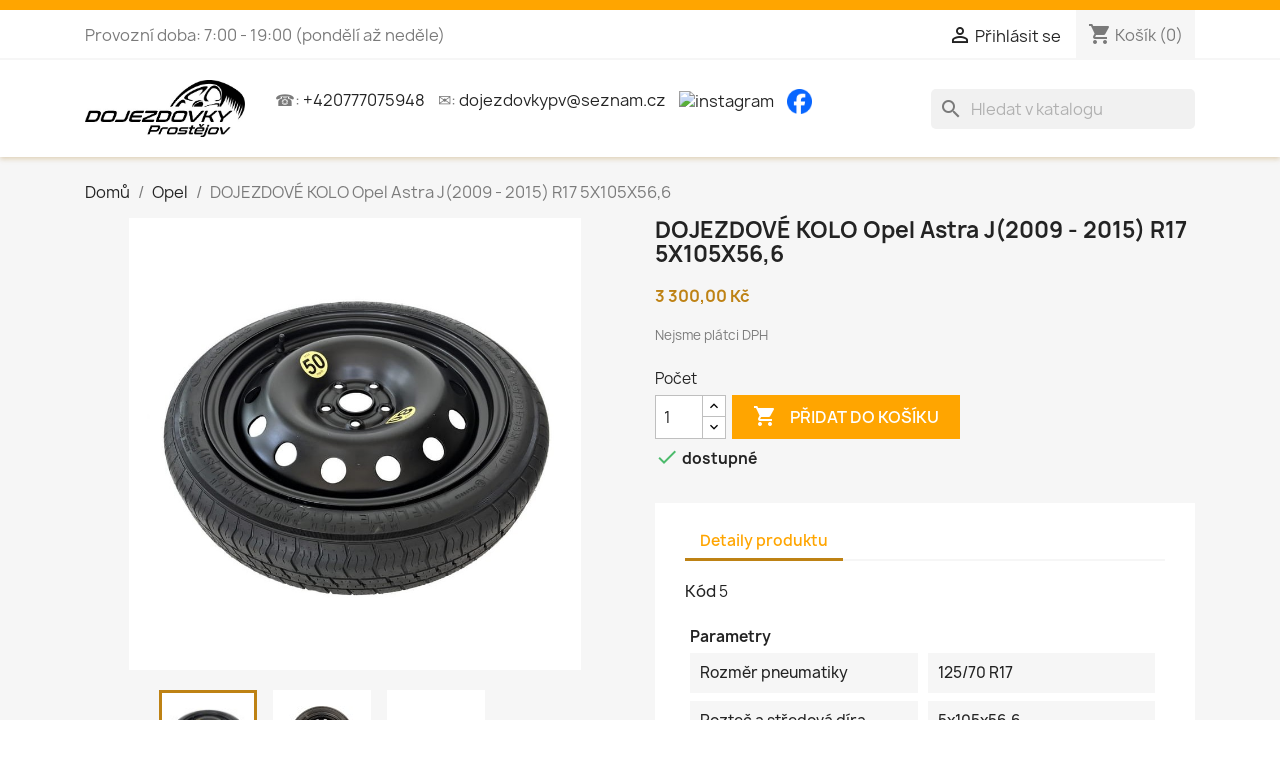

--- FILE ---
content_type: text/html; charset=utf-8
request_url: https://www.dojezdovkyprostejov.cz/opel/115-dojezdove-kolo-opel-astra-j2009-2015-r17-5x105x566.html
body_size: 12856
content:
<!doctype html>
<html lang="cs-CZ">

  <head>
    
      
  <meta charset="utf-8">


  <meta http-equiv="x-ua-compatible" content="ie=edge">



  <title>DOJEZDOVÉ KOLO Opel Astra J(2009 - 2015) R17 5X105X56,6</title>
  
    
  
  <meta name="description" content="">
  <meta name="keywords" content="">
        <link rel="canonical" href="https://www.dojezdovkyprostejov.cz/opel/115-dojezdove-kolo-opel-astra-j2009-2015-r17-5x105x566.html">
    
      

  
    <script type="application/ld+json">
  {
    "@context": "https://schema.org",
    "@type": "Organization",
    "name" : "Dojezdovky Prostějov",
    "url" : "https://www.dojezdovkyprostejov.cz/"
         ,"logo": {
        "@type": "ImageObject",
        "url":"https://www.dojezdovkyprostejov.cz/img/logo-1672245961.jpg"
      }
      }
</script>

<script type="application/ld+json">
  {
    "@context": "https://schema.org",
    "@type": "WebPage",
    "isPartOf": {
      "@type": "WebSite",
      "url":  "https://www.dojezdovkyprostejov.cz/",
      "name": "Dojezdovky Prostějov"
    },
    "name": "DOJEZDOVÉ KOLO Opel Astra J(2009 - 2015) R17 5X105X56,6",
    "url":  "https://www.dojezdovkyprostejov.cz/opel/115-dojezdove-kolo-opel-astra-j2009-2015-r17-5x105x566.html"
  }
</script>


  <script type="application/ld+json">
    {
      "@context": "https://schema.org",
      "@type": "BreadcrumbList",
      "itemListElement": [
                  {
            "@type": "ListItem",
            "position": 1,
            "name": "Domů",
            "item": "https://www.dojezdovkyprostejov.cz/"
          },                  {
            "@type": "ListItem",
            "position": 2,
            "name": "Opel",
            "item": "https://www.dojezdovkyprostejov.cz/40-opel"
          },                  {
            "@type": "ListItem",
            "position": 3,
            "name": "DOJEZDOVÉ KOLO Opel Astra J(2009 - 2015) R17 5X105X56,6",
            "item": "https://www.dojezdovkyprostejov.cz/opel/115-dojezdove-kolo-opel-astra-j2009-2015-r17-5x105x566.html"
          }              ]
    }
  </script>
  

  
      <script type="application/ld+json">
  {
    "@context": "https://schema.org/",
    "@type": "Product",
    "name": "DOJEZDOVÉ KOLO Opel Astra J(2009 - 2015) R17 5X105X56,6",
    "description": "",
    "category": "Opel",
    "image" :"https://www.dojezdovkyprostejov.cz/313-home_default/dojezdove-kolo-opel-astra-j2009-2015-r17-5x105x566.jpg",    "sku": "5",
    "mpn": "5"
        ,
    "brand": {
      "@type": "Brand",
      "name": "Opel"
    }
            ,
    "weight": {
        "@context": "https://schema.org",
        "@type": "QuantitativeValue",
        "value": "15.000000",
        "unitCode": "kg"
    }
        ,
    "offers": {
      "@type": "Offer",
      "priceCurrency": "CZK",
      "name": "DOJEZDOVÉ KOLO Opel Astra J(2009 - 2015) R17 5X105X56,6",
      "price": "3300",
      "url": "https://www.dojezdovkyprostejov.cz/opel/115-dojezdove-kolo-opel-astra-j2009-2015-r17-5x105x566.html",
      "priceValidUntil": "2026-02-05",
              "image": ["https://www.dojezdovkyprostejov.cz/313-large_default/dojezdove-kolo-opel-astra-j2009-2015-r17-5x105x566.jpg","https://www.dojezdovkyprostejov.cz/314-large_default/dojezdove-kolo-opel-astra-j2009-2015-r17-5x105x566.jpg","https://www.dojezdovkyprostejov.cz/315-large_default/dojezdove-kolo-opel-astra-j2009-2015-r17-5x105x566.jpg"],
            "sku": "5",
      "mpn": "5",
                        "availability": "https://schema.org/InStock",
      "seller": {
        "@type": "Organization",
        "name": "Dojezdovky Prostějov"
      }
    }
      }
</script>


  
    
  

  
    <meta property="og:title" content="DOJEZDOVÉ KOLO Opel Astra J(2009 - 2015) R17 5X105X56,6" />
    <meta property="og:description" content="" />
    <meta property="og:url" content="https://www.dojezdovkyprostejov.cz/opel/115-dojezdove-kolo-opel-astra-j2009-2015-r17-5x105x566.html" />
    <meta property="og:site_name" content="Dojezdovky Prostějov" />
      



  <meta name="viewport" content="width=device-width, initial-scale=1">



  <link rel="icon" type="image/vnd.microsoft.icon" href="https://www.dojezdovkyprostejov.cz/img/favicon.ico?1672245961">
  <link rel="shortcut icon" type="image/x-icon" href="https://www.dojezdovkyprostejov.cz/img/favicon.ico?1672245961">



    <link rel="stylesheet" href="https://www.dojezdovkyprostejov.cz/themes/dojezdovkyprostejov/assets/cache/theme-dc158943.css" type="text/css" media="all">




  

  <script type="text/javascript">
        var prestashop = {"cart":{"products":[],"totals":{"total":{"type":"total","label":"Celkem","amount":0,"value":"0,00\u00a0K\u010d"},"total_including_tax":{"type":"total","label":"Celkem (s DPH)","amount":0,"value":"0,00\u00a0K\u010d"},"total_excluding_tax":{"type":"total","label":"Celkem (bez DPH)","amount":0,"value":"0,00\u00a0K\u010d"}},"subtotals":{"products":{"type":"products","label":"Mezisou\u010det","amount":0,"value":"0,00\u00a0K\u010d"},"discounts":null,"shipping":{"type":"shipping","label":"Doru\u010den\u00ed","amount":0,"value":""},"tax":null},"products_count":0,"summary_string":"0 polo\u017eek","vouchers":{"allowed":1,"added":[]},"discounts":[],"minimalPurchase":0,"minimalPurchaseRequired":""},"currency":{"id":1,"name":"\u010cesk\u00e1 koruna","iso_code":"CZK","iso_code_num":"203","sign":"K\u010d"},"customer":{"lastname":null,"firstname":null,"email":null,"birthday":null,"newsletter":null,"newsletter_date_add":null,"optin":null,"website":null,"company":null,"siret":null,"ape":null,"is_logged":false,"gender":{"type":null,"name":null},"addresses":[]},"language":{"name":"\u010ce\u0161tina (Czech)","iso_code":"cs","locale":"cs-CZ","language_code":"cs-CZ","is_rtl":"0","date_format_lite":"d.m.Y","date_format_full":"d.m.Y H:i:s","id":1},"page":{"title":"","canonical":"https:\/\/www.dojezdovkyprostejov.cz\/opel\/115-dojezdove-kolo-opel-astra-j2009-2015-r17-5x105x566.html","meta":{"title":"DOJEZDOV\u00c9 KOLO Opel Astra J(2009 - 2015) R17 5X105X56,6","description":"","keywords":"","robots":"index"},"page_name":"product","body_classes":{"lang-cs":true,"lang-rtl":false,"country-CZ":true,"currency-CZK":true,"layout-full-width":true,"page-product":true,"tax-display-enabled":true,"page-customer-account":false,"product-id-115":true,"product-DOJEZDOV\u00c9 KOLO Opel Astra J(2009 - 2015) R17 5X105X56,6":true,"product-id-category-40":true,"product-id-manufacturer-32":true,"product-id-supplier-0":true,"product-available-for-order":true},"admin_notifications":[],"password-policy":{"feedbacks":{"0":"Velmi slab\u00e9","1":"Slab\u00e9","2":"Pr\u016fm\u011brn\u00fd","3":"Siln\u00e9","4":"Velmi siln\u00e9","Straight rows of keys are easy to guess":"Skupiny stejn\u00fdch znak\u016f je velmi snadn\u00e9 uhodnout","Short keyboard patterns are easy to guess":"Kr\u00e1tk\u00e9 kombinace znak\u016f lze snadno uhodnout","Use a longer keyboard pattern with more turns":"Pou\u017eijte del\u0161\u00ed kombinace znak\u016f z r\u016fzn\u00fdch \u0159ad kl\u00e1vesnice","Repeats like \"aaa\" are easy to guess":"Opakov\u00e1n\u00ed p\u00edsmen jako \u201eaaa\u201c lze snadno uhodnout","Repeats like \"abcabcabc\" are only slightly harder to guess than \"abc\"":"Opakov\u00e1n\u00ed jako \u201eabcabcabc\u201c nen\u00ed o moc t\u011b\u017e\u0161\u00ed uhodnout ne\u017e \u201eabc\u201c","Sequences like abc or 6543 are easy to guess":"Posloupnosti, jako 'abc' nebo '6543', se daj\u00ed lehce uhodnout","Recent years are easy to guess":"P\u0159ede\u0161l\u00e9 roky se daj\u00ed lehce uhodnout","Dates are often easy to guess":"Datumy se daj\u00ed lehce uhodnout","This is a top-10 common password":"Toto je jedno z 10 nejpou\u017e\u00edvan\u011bj\u0161\u00edch hesel","This is a top-100 common password":"Toto je jedno ze 100 nejpou\u017e\u00edvan\u011bj\u0161\u00edch hesel","This is a very common password":"Toto je jedno z nejpou\u017e\u00edvan\u011bj\u0161\u00edch hesel","This is similar to a commonly used password":"Toto heslo je velmi podobn\u00e9 \u010dasto pou\u017e\u00edvan\u00e9mu heslu","A word by itself is easy to guess":"Slovo samo o sob\u011b je snadn\u00e9 uhodnout","Names and surnames by themselves are easy to guess":"Jm\u00e9na a p\u0159\u00edjmen\u00ed jdou snadno uhodnout","Common names and surnames are easy to guess":"B\u011b\u017en\u00e1 jm\u00e9na a p\u0159\u00edjmen\u00ed se daj\u00ed lehce uhodnout","Use a few words, avoid common phrases":"Pou\u017eijte n\u011bkolik slov a vyhn\u011bte se b\u011b\u017en\u00fdm fr\u00e1z\u00edm","No need for symbols, digits, or uppercase letters":"Nen\u00ed t\u0159eba pou\u017e\u00edvat symboly, \u010d\u00edsla nebo velk\u00e1 p\u00edsmena","Avoid repeated words and characters":"Vyhn\u011bte se opakov\u00e1n\u00ed slov a znak\u016f","Avoid sequences":"Vyhn\u011bte se sekvenc\u00edm znak\u016f","Avoid recent years":"Vyhn\u011bte se posledn\u00edm rok\u016fm","Avoid years that are associated with you":"Vyhn\u011bte se rok\u016fm, kter\u00e9 jsou s v\u00e1mi spojen\u00e9","Avoid dates and years that are associated with you":"Vyhn\u011bte se dat\u016fm a rok\u016fm, kter\u00e9 jsou s v\u00e1mi spojen\u00e9","Capitalization doesn't help very much":"Velk\u00e1 p\u00edsmena nemaj\u00ed skoro v\u00fdznam","All-uppercase is almost as easy to guess as all-lowercase":"V\u0161echna velk\u00e1 p\u00edsmena jdou uhodnout stejn\u011b snadno jako v\u0161echna mal\u00e1","Reversed words aren't much harder to guess":"Slova psan\u00e1 pozp\u00e1tku nen\u00ed o moc t\u011b\u017e\u0161\u00ed uhodnout","Predictable substitutions like '@' instead of 'a' don't help very much":"P\u0159edv\u00eddateln\u00e1 nahrazen\u00ed znak\u016f (jako \u201e@\u201c m\u00edsto \u201ea\u201c) nejsou moc u\u017eite\u010dn\u00e1","Add another word or two. Uncommon words are better.":"P\u0159idejte dal\u0161\u00ed slovo nebo dv\u011b. Lep\u0161\u00ed jsou neobvykl\u00e1 slova."}}},"shop":{"name":"Dojezdovky Prost\u011bjov","logo":"https:\/\/www.dojezdovkyprostejov.cz\/img\/logo-1672245961.jpg","stores_icon":"https:\/\/www.dojezdovkyprostejov.cz\/img\/logo_stores.png","favicon":"https:\/\/www.dojezdovkyprostejov.cz\/img\/favicon.ico"},"core_js_public_path":"\/themes\/","urls":{"base_url":"https:\/\/www.dojezdovkyprostejov.cz\/","current_url":"https:\/\/www.dojezdovkyprostejov.cz\/opel\/115-dojezdove-kolo-opel-astra-j2009-2015-r17-5x105x566.html","shop_domain_url":"https:\/\/www.dojezdovkyprostejov.cz","img_ps_url":"https:\/\/www.dojezdovkyprostejov.cz\/img\/","img_cat_url":"https:\/\/www.dojezdovkyprostejov.cz\/img\/c\/","img_lang_url":"https:\/\/www.dojezdovkyprostejov.cz\/img\/l\/","img_prod_url":"https:\/\/www.dojezdovkyprostejov.cz\/img\/p\/","img_manu_url":"https:\/\/www.dojezdovkyprostejov.cz\/img\/m\/","img_sup_url":"https:\/\/www.dojezdovkyprostejov.cz\/img\/su\/","img_ship_url":"https:\/\/www.dojezdovkyprostejov.cz\/img\/s\/","img_store_url":"https:\/\/www.dojezdovkyprostejov.cz\/img\/st\/","img_col_url":"https:\/\/www.dojezdovkyprostejov.cz\/img\/co\/","img_url":"https:\/\/www.dojezdovkyprostejov.cz\/themes\/dojezdovkyprostejov\/assets\/img\/","css_url":"https:\/\/www.dojezdovkyprostejov.cz\/themes\/dojezdovkyprostejov\/assets\/css\/","js_url":"https:\/\/www.dojezdovkyprostejov.cz\/themes\/dojezdovkyprostejov\/assets\/js\/","pic_url":"https:\/\/www.dojezdovkyprostejov.cz\/upload\/","theme_assets":"https:\/\/www.dojezdovkyprostejov.cz\/themes\/dojezdovkyprostejov\/assets\/","pages":{"address":"https:\/\/www.dojezdovkyprostejov.cz\/adresa","addresses":"https:\/\/www.dojezdovkyprostejov.cz\/adresy","authentication":"https:\/\/www.dojezdovkyprostejov.cz\/p\u0159ihl\u00e1sit","manufacturer":"https:\/\/www.dojezdovkyprostejov.cz\/brands","cart":"https:\/\/www.dojezdovkyprostejov.cz\/kosik","category":"https:\/\/www.dojezdovkyprostejov.cz\/index.php?controller=category","cms":"https:\/\/www.dojezdovkyprostejov.cz\/index.php?controller=cms","contact":"https:\/\/www.dojezdovkyprostejov.cz\/napiste-nam","discount":"https:\/\/www.dojezdovkyprostejov.cz\/sleva","guest_tracking":"https:\/\/www.dojezdovkyprostejov.cz\/sledovani-objednavky-navstevnika","history":"https:\/\/www.dojezdovkyprostejov.cz\/historie-objednavek","identity":"https:\/\/www.dojezdovkyprostejov.cz\/osobni-udaje","index":"https:\/\/www.dojezdovkyprostejov.cz\/","my_account":"https:\/\/www.dojezdovkyprostejov.cz\/muj-ucet","order_confirmation":"https:\/\/www.dojezdovkyprostejov.cz\/potvrzeni-objednavky","order_detail":"https:\/\/www.dojezdovkyprostejov.cz\/index.php?controller=order-detail","order_follow":"https:\/\/www.dojezdovkyprostejov.cz\/sledovani-objednavky","order":"https:\/\/www.dojezdovkyprostejov.cz\/objednavka","order_return":"https:\/\/www.dojezdovkyprostejov.cz\/index.php?controller=order-return","order_slip":"https:\/\/www.dojezdovkyprostejov.cz\/dobropis","pagenotfound":"https:\/\/www.dojezdovkyprostejov.cz\/stranka-nenalezena","password":"https:\/\/www.dojezdovkyprostejov.cz\/obnova-hesla","pdf_invoice":"https:\/\/www.dojezdovkyprostejov.cz\/index.php?controller=pdf-invoice","pdf_order_return":"https:\/\/www.dojezdovkyprostejov.cz\/index.php?controller=pdf-order-return","pdf_order_slip":"https:\/\/www.dojezdovkyprostejov.cz\/index.php?controller=pdf-order-slip","prices_drop":"https:\/\/www.dojezdovkyprostejov.cz\/slevy","product":"https:\/\/www.dojezdovkyprostejov.cz\/index.php?controller=product","registration":"https:\/\/www.dojezdovkyprostejov.cz\/index.php?controller=registration","search":"https:\/\/www.dojezdovkyprostejov.cz\/vyhledavani","sitemap":"https:\/\/www.dojezdovkyprostejov.cz\/mapa str\u00e1nek","stores":"https:\/\/www.dojezdovkyprostejov.cz\/prodejny","supplier":"https:\/\/www.dojezdovkyprostejov.cz\/dodavatele","brands":"https:\/\/www.dojezdovkyprostejov.cz\/brands","register":"https:\/\/www.dojezdovkyprostejov.cz\/index.php?controller=registration","order_login":"https:\/\/www.dojezdovkyprostejov.cz\/objednavka?login=1"},"alternative_langs":[],"actions":{"logout":"https:\/\/www.dojezdovkyprostejov.cz\/?mylogout="},"no_picture_image":{"bySize":{"small_default":{"url":"https:\/\/www.dojezdovkyprostejov.cz\/img\/p\/cs-default-small_default.jpg","width":98,"height":98},"cart_default":{"url":"https:\/\/www.dojezdovkyprostejov.cz\/img\/p\/cs-default-cart_default.jpg","width":125,"height":125},"home_default":{"url":"https:\/\/www.dojezdovkyprostejov.cz\/img\/p\/cs-default-home_default.jpg","width":250,"height":250},"medium_default":{"url":"https:\/\/www.dojezdovkyprostejov.cz\/img\/p\/cs-default-medium_default.jpg","width":452,"height":452},"large_default":{"url":"https:\/\/www.dojezdovkyprostejov.cz\/img\/p\/cs-default-large_default.jpg","width":800,"height":800}},"small":{"url":"https:\/\/www.dojezdovkyprostejov.cz\/img\/p\/cs-default-small_default.jpg","width":98,"height":98},"medium":{"url":"https:\/\/www.dojezdovkyprostejov.cz\/img\/p\/cs-default-home_default.jpg","width":250,"height":250},"large":{"url":"https:\/\/www.dojezdovkyprostejov.cz\/img\/p\/cs-default-large_default.jpg","width":800,"height":800},"legend":""}},"configuration":{"display_taxes_label":true,"display_prices_tax_incl":false,"is_catalog":false,"show_prices":true,"opt_in":{"partner":false},"quantity_discount":{"type":"discount","label":"Jednotkov\u00e1 sleva"},"voucher_enabled":1,"return_enabled":0},"field_required":[],"breadcrumb":{"links":[{"title":"Dom\u016f","url":"https:\/\/www.dojezdovkyprostejov.cz\/"},{"title":"Opel","url":"https:\/\/www.dojezdovkyprostejov.cz\/40-opel"},{"title":"DOJEZDOV\u00c9 KOLO Opel Astra J(2009 - 2015) R17 5X105X56,6","url":"https:\/\/www.dojezdovkyprostejov.cz\/opel\/115-dojezdove-kolo-opel-astra-j2009-2015-r17-5x105x566.html"}],"count":3},"link":{"protocol_link":"https:\/\/","protocol_content":"https:\/\/"},"time":1769035487,"static_token":"6101578c74d2f6272828c6b2172308e6","token":"73fd7879e35734d67ed9f59d962c72ad","debug":false};
      </script>



  



<script async src="https://www.googletagmanager.com/gtag/js?id=G-SLYBYR64MS"></script>

<script>
  window.dataLayer = window.dataLayer || [];
  function gtag(){ dataLayer.push(arguments); }
  gtag('js', new Date());

  gtag('config', 'G-SLYBYR64MS');
</script>
    
  <meta property="og:type" content="product">
      <meta property="og:image" content="https://www.dojezdovkyprostejov.cz/313-large_default/dojezdove-kolo-opel-astra-j2009-2015-r17-5x105x566.jpg">
  
      <meta property="product:pretax_price:amount" content="3300">
    <meta property="product:pretax_price:currency" content="CZK">
    <meta property="product:price:amount" content="3300">
    <meta property="product:price:currency" content="CZK">
      <meta property="product:weight:value" content="15.000000">
  <meta property="product:weight:units" content="kg">
  
  </head>

  <body id="product" class="lang-cs country-cz currency-czk layout-full-width page-product tax-display-enabled product-id-115 product-dojezdovE-kolo-opel-astra-j-2009-2015--r17-5x105x56-6 product-id-category-40 product-id-manufacturer-32 product-id-supplier-0 product-available-for-order">

    
      
    

    <main>
      
              

      <header id="header">
        
          
  <div class="header-banner">
    
  </div>



  <nav class="header-nav">
    <div class="container">
      <div class="row">
        <div class="hidden-sm-down">
          <div class="col-md-5 col-xs-12">
            <div id="_desktop_contact_link">
    <div id="contact-link">
                                    Provozní doba: 7:00 - 19:00 (pondělí až neděle)
    </div>
</div>

          </div>
          <div class="col-md-7 right-nav">
              <div id="_desktop_user_info">
  <div class="user-info">
          <a
        href="https://www.dojezdovkyprostejov.cz/přihlásit?back=https%3A%2F%2Fwww.dojezdovkyprostejov.cz%2Fopel%2F115-dojezdove-kolo-opel-astra-j2009-2015-r17-5x105x566.html"
        title="Přihlášení k vašemu zákaznickému účtu"
        rel="nofollow"
      >
        <i class="material-icons">&#xE7FF;</i>
        <span class="hidden-sm-down">Přihlásit se</span>
      </a>
      </div>
</div>
<div id="_desktop_cart">
  <div class="blockcart cart-preview inactive" data-refresh-url="//www.dojezdovkyprostejov.cz/module/ps_shoppingcart/ajax">
    <div class="header">
              <i class="material-icons shopping-cart" aria-hidden="true">shopping_cart</i>
        <span class="hidden-sm-down">Košík</span>
        <span class="cart-products-count">(0)</span>
          </div>
  </div>
</div>

          </div>
        </div>
        <div class="hidden-md-up text-sm-center mobile">
          <div class="float-xs-left" id="menu-icon">
            <i class="material-icons d-inline">&#xE5D2;</i>
          </div>
          <div class="float-xs-right" id="_mobile_cart"></div>
          <div class="float-xs-right" id="_mobile_user_info"></div>
          <div class="top-logo" id="_mobile_logo"></div>
          <div class="clearfix"></div>
        </div>
      </div>
    </div>
  </nav>



  <div class="header-top">
    <div class="container">
       <div class="row">
        <div class="col-md-2 hidden-sm-down" id="_desktop_logo">
                                    
  <a href="https://www.dojezdovkyprostejov.cz/">
    <img
      class="logo img-fluid"
      src="https://www.dojezdovkyprostejov.cz/img/logo-1672245961.jpg"
      alt="Dojezdovky Prostějov"
      width="487"
      height="175">
  </a>

                              </div>
        <div class="header-top-right col-md-10 col-sm-12 position-static">

          ☎: <a href="tel:+420777075948" style="margin-right: 10px">+420777075948</a>
          ✉: <a href="mailto:dojezdovkypv@seznam.cz" style="margin-right:10px;">dojezdovkypv@seznam.cz</a>
          <a class="instagram" target="_blank" href="https://www.instagram.com/dojezdovkyprostejov/" style="margin-right:10px;">
            <img src="https://static.cdninstagram.com/rsrc.php/v3/yt/r/30PrGfR3xhB.png" alt="instagram">
          </a>
          <a class="fb" target="_blank" href="https://www.facebook.com/dojezdovkyprostejov/" style="margin-right:10px;">
            <img src="https://www.dojezdovkyprostejov.cz/img/fbIcon.ico" alt="facebook">
          </a>
          

<div class="menu js-top-menu position-static hidden-sm-down" id="_desktop_top_menu">
    
    
    <div class="clearfix"></div>
</div>
<div id="search_widget" class="search-widgets" data-search-controller-url="//www.dojezdovkyprostejov.cz/vyhledavani">
  <form method="get" action="//www.dojezdovkyprostejov.cz/vyhledavani">
    <input type="hidden" name="controller" value="search">
    <i class="material-icons search" aria-hidden="true">search</i>
    <input type="text" name="s" value="" placeholder="Hledat v katalogu" aria-label="Vyhledávání">
    <i class="material-icons clear" aria-hidden="true">clear</i>
  </form>
</div>

        </div>
      </div>
      <div class="row hidden-md-up">
          <style>
    #infoboxHomepageMobile{
        border: 1px solid gray;
        padding: 10px;
        background: white;
        display: none;
    }
    #index #infoboxHomepageMobile{
        display: block;
    }
</style>
<div id="infoboxHomepageMobile">
                        <div>
                <h1 style="text-align: center;"><span style="text-decoration: underline; font-size: 14pt;"><strong><span style="color: #000000; text-decoration: underline;"><span style="color: #e03e2d; font-size: 14pt;">Pokud jste pl&aacute;tci DPH před objedn&aacute;vkou n&aacute;s kontaktujte na č&iacute;sle +420 777 075 948 uprav&iacute;me V&aacute;m cenu!!!!</span></span></strong></span></h1>
<h1>&nbsp;</h1>
<h1 style="text-align: center;"><span style="text-decoration: underline; font-size: 14pt;"><strong><span style="color: #000000; text-decoration: underline;">AKCE!!! - sleva 10% na dojezdov&aacute; kola:&nbsp; &nbsp;</span></strong></span><span style="font-size: 14pt;"><strong><span style="color: #000000;"> V&Yacute;PRODEJ SKLADOV&Yacute;CH Z&Aacute;SOB</span></strong></span></h1>
<p style="text-align: center;"><strong><span style="color: #000000;">k&oacute;d 3 - 5x112x57,1 pneu 145/85 R18 (Tiguan II, Audi Q3 II, &Scaron;doda Kodiaq) DOT 22</span></strong></p>
<p style="text-align: center;"><strong><span style="color: #000000;">k&oacute;d 54 - 5x100x57,1 pneu 125/70 R18 (VW, &Scaron;koda, Audi, Seat) DOT 22</span></strong></p>
<p style="text-align: center;"><strong><span style="color: #000000;">k&oacute;d 155 - 5x114,3x60,1 pneu 165/80 R17 (Toyota RAV4) DOT 20,21</span></strong></p>
<p style="text-align: center;">&nbsp;</p>
<h1 style="text-align: center;"><span style="text-decoration: underline; font-size: 14pt;"><strong><span style="color: #000000; text-decoration: underline;">AKCE!!! - sleva 5% na dojezdov&aacute; kola:&nbsp; &nbsp;</span></strong></span><span style="font-size: 14pt;"><strong><span style="color: #000000;"> V&Yacute;PRODEJ SKLADOV&Yacute;CH Z&Aacute;SOB</span></strong></span></h1>
<p style="text-align: center;"><span style="font-size: 12pt;"><strong><span style="color: #000000;">k&oacute;d 1 - 5x112x57,1 pneu 125/70 R18 (VW, &Scaron;koda, Audi, Seat) DOT 23</span></strong></span></p>
<p style="text-align: center;">&nbsp;</p>
<p style="text-align: center;"><span style="color: #e03e2d;">Potřebujete poradit s objedn&aacute;vkou?<strong> INFO LINKA:</strong> +420 777 075 948</span></p>
<p style="text-align: center;"><span style="color: #000000;"><strong>BAL&Iacute;KOVNA</strong> kola do 15 kg <strong>po&scaron;tovn&eacute; za 100,-Kč.</strong></span></p>
<p style="text-align: center;">&nbsp;</p>
            </div>
                <div style="padding-bottom: 20px"></div>
    </div>
      </div>
      <div id="mobile_top_menu_wrapper" class="row hidden-md-up" style="display:none;">
        <div class="js-top-menu mobile" id="_mobile_top_menu"></div>
        <div class="js-top-menu-bottom">
          <div id="_mobile_currency_selector"></div>
          <div id="_mobile_language_selector"></div>
          <div id="_mobile_contact_link"></div>
        </div>
      </div>
    </div>
  </div>
    

        
      </header>

      <section id="wrapper">
        
          
<aside id="notifications">
  <div class="notifications-container container">
    
    
    
      </div>
</aside>
        

        
        <div class="container">
          
            <nav data-depth="3" class="breadcrumb">
  <ol>
    
              
          <li>
                          <a href="https://www.dojezdovkyprostejov.cz/"><span>Domů</span></a>
                      </li>
        
              
          <li>
                          <a href="https://www.dojezdovkyprostejov.cz/40-opel"><span>Opel</span></a>
                      </li>
        
              
          <li>
                          <span>DOJEZDOVÉ KOLO Opel Astra J(2009 - 2015) R17 5X105X56,6</span>
                      </li>
        
          
  </ol>
</nav>
          

          <div class="row">
            

            
  <div id="content-wrapper" class="js-content-wrapper col-xs-12">
    
    

  <section id="main">
    <meta content="https://www.dojezdovkyprostejov.cz/opel/115-dojezdove-kolo-opel-astra-j2009-2015-r17-5x105x566.html">

    <div class="row product-container js-product-container">
      <div class="col-md-6">
        
          <section class="page-content" id="content">
            
              
    <ul class="product-flags js-product-flags">
            </ul>


              
                <div class="images-container js-images-container">
  
    <div class="product-cover">
              <img
          class="js-qv-product-cover img-fluid"
          src="https://www.dojezdovkyprostejov.cz/313-large_default/dojezdove-kolo-opel-astra-j2009-2015-r17-5x105x566.jpg"
                      alt="DOJEZDOVÉ KOLO Opel Astra J(2009 - 2015) R17 5X105X56,6"
                    loading="lazy"
          width="800"
          height="800"
        >
        <div class="layer hidden-sm-down" data-toggle="modal" data-target="#product-modal">
          <i class="material-icons zoom-in">search</i>
        </div>
          </div>
  

  
    <div class="js-qv-mask mask">
      <ul class="product-images js-qv-product-images">
                  <li class="thumb-container js-thumb-container">
            <img
              class="thumb js-thumb  selected js-thumb-selected "
              data-image-medium-src="https://www.dojezdovkyprostejov.cz/313-medium_default/dojezdove-kolo-opel-astra-j2009-2015-r17-5x105x566.jpg"
              data-image-large-src="https://www.dojezdovkyprostejov.cz/313-large_default/dojezdove-kolo-opel-astra-j2009-2015-r17-5x105x566.jpg"
              src="https://www.dojezdovkyprostejov.cz/313-small_default/dojezdove-kolo-opel-astra-j2009-2015-r17-5x105x566.jpg"
                              alt="DOJEZDOVÉ KOLO Opel Astra J(2009 - 2015) R17 5X105X56,6"
                            loading="lazy"
              width="98"
              height="98"
            >
          </li>
                  <li class="thumb-container js-thumb-container">
            <img
              class="thumb js-thumb "
              data-image-medium-src="https://www.dojezdovkyprostejov.cz/314-medium_default/dojezdove-kolo-opel-astra-j2009-2015-r17-5x105x566.jpg"
              data-image-large-src="https://www.dojezdovkyprostejov.cz/314-large_default/dojezdove-kolo-opel-astra-j2009-2015-r17-5x105x566.jpg"
              src="https://www.dojezdovkyprostejov.cz/314-small_default/dojezdove-kolo-opel-astra-j2009-2015-r17-5x105x566.jpg"
                              alt="DOJEZDOVÉ KOLO Opel Astra J(2009 - 2015) R17 5X105X56,6"
                            loading="lazy"
              width="98"
              height="98"
            >
          </li>
                  <li class="thumb-container js-thumb-container">
            <img
              class="thumb js-thumb "
              data-image-medium-src="https://www.dojezdovkyprostejov.cz/315-medium_default/dojezdove-kolo-opel-astra-j2009-2015-r17-5x105x566.jpg"
              data-image-large-src="https://www.dojezdovkyprostejov.cz/315-large_default/dojezdove-kolo-opel-astra-j2009-2015-r17-5x105x566.jpg"
              src="https://www.dojezdovkyprostejov.cz/315-small_default/dojezdove-kolo-opel-astra-j2009-2015-r17-5x105x566.jpg"
                              alt="DOJEZDOVÉ KOLO Opel Astra J(2009 - 2015) R17 5X105X56,6"
                            loading="lazy"
              width="98"
              height="98"
            >
          </li>
              </ul>
    </div>
  

</div>
              
              <div class="scroll-box-arrows">
                <i class="material-icons left">&#xE314;</i>
                <i class="material-icons right">&#xE315;</i>
              </div>
               <div style="">
                                                                                                                                                                                                    <div style="max-width:100%; position: relative;">
            <div class="kolo-sirka" style="
">12,5 cm</div>
            <div class="kolo-vyska" style="

">60,7 cm</div>
            <img src="/themes/dojezdovkyprostejov/assets/img/kola_1.jpg" style="width:100%">
        </div>
    </div>            
          </section>
        
        </div>
        <div class="col-md-6">
          
            
              <h1 class="h1">DOJEZDOVÉ KOLO Opel Astra J(2009 - 2015) R17 5X105X56,6</h1>
            
          
          
              <div class="product-prices js-product-prices">
    
          

    
      <div
        class="product-price h5 ">

        <div class="current-price">
          <span class='current-price-value' content="3300">
                                      3 300,00 Kč
                      </span>

                  </div>

        
                  
      </div>
    

    
          

    
          

    
            

    

    <div class="tax-shipping-delivery-label">
                Nejsme plátci DPH
            
      
                                          </div>
  </div>
          

          <div class="product-information">
            
              <div id="product-description-short-115" class="product-description"></div>
            

            
            <div class="product-actions js-product-actions">
              
                <form action="https://www.dojezdovkyprostejov.cz/kosik" method="post" id="add-to-cart-or-refresh">
                  <input type="hidden" name="token" value="6101578c74d2f6272828c6b2172308e6">
                  <input type="hidden" name="id_product" value="115" id="product_page_product_id">
                  <input type="hidden" name="id_customization" value="0" id="product_customization_id" class="js-product-customization-id">

                  
                    <div class="product-variants js-product-variants">
  </div>
                  

                  
                                      

                  
                    <section class="product-discounts js-product-discounts">
  </section>
                  

                  
                    <div class="product-add-to-cart js-product-add-to-cart">
      <span class="control-label">Počet</span>

    
      <div class="product-quantity clearfix">
        <div class="qty">
          <input
            type="number"
            name="qty"
            id="quantity_wanted"
            inputmode="numeric"
            pattern="[0-9]*"
                          value="1"
              min="1"
                        class="input-group"
            aria-label="Počet"
          >
        </div>

        <div class="add">
          <button
            class="btn btn-primary add-to-cart"
            data-button-action="add-to-cart"
            type="submit"
                      >
            <i class="material-icons shopping-cart">&#xE547;</i>
            Přidat do košíku
          </button>
        </div>

        
      </div>
    

    
      <span id="product-availability" class="js-product-availability">
                              <i class="material-icons rtl-no-flip product-available">&#xE5CA;</i>
                    dostupné
              </span>
    

    
      <p class="product-minimal-quantity js-product-minimal-quantity">
              </p>
    
  </div>
                  

                  
                    <div class="product-additional-info js-product-additional-info">
  



</div>
                  

                                    
                </form>
              

            </div>

            
              
            

            
              <div class="tabs">
                <ul class="nav nav-tabs" role="tablist">
                  <li class="nav-item">
                    <a
                      class="nav-link active js-product-nav-active"
                      data-toggle="tab"
                      href="#product-details"
                      role="tab"
                      aria-controls="product-details"
                      aria-selected="true">Detaily produktu</a>
                  </li>
                                                                      </ul>

                <div class="tab-content" id="tab-content">
                 
                   <div class="js-product-details tab-pane fade in active"
     id="product-details"
     data-product="{&quot;id_shop_default&quot;:&quot;1&quot;,&quot;id_manufacturer&quot;:&quot;32&quot;,&quot;id_supplier&quot;:&quot;0&quot;,&quot;reference&quot;:&quot;5&quot;,&quot;is_virtual&quot;:&quot;0&quot;,&quot;delivery_in_stock&quot;:&quot;&quot;,&quot;delivery_out_stock&quot;:&quot;&quot;,&quot;id_category_default&quot;:&quot;40&quot;,&quot;on_sale&quot;:&quot;0&quot;,&quot;online_only&quot;:&quot;0&quot;,&quot;ecotax&quot;:0,&quot;minimal_quantity&quot;:&quot;1&quot;,&quot;low_stock_threshold&quot;:null,&quot;low_stock_alert&quot;:&quot;0&quot;,&quot;price&quot;:&quot;3\u00a0300,00\u00a0K\u010d&quot;,&quot;unity&quot;:&quot;&quot;,&quot;unit_price&quot;:&quot;&quot;,&quot;unit_price_ratio&quot;:0,&quot;additional_shipping_cost&quot;:&quot;0.000000&quot;,&quot;customizable&quot;:&quot;0&quot;,&quot;text_fields&quot;:&quot;0&quot;,&quot;uploadable_files&quot;:&quot;0&quot;,&quot;redirect_type&quot;:&quot;404&quot;,&quot;id_type_redirected&quot;:&quot;0&quot;,&quot;available_for_order&quot;:&quot;1&quot;,&quot;available_date&quot;:&quot;0000-00-00&quot;,&quot;show_condition&quot;:&quot;0&quot;,&quot;condition&quot;:&quot;new&quot;,&quot;show_price&quot;:&quot;1&quot;,&quot;indexed&quot;:&quot;1&quot;,&quot;visibility&quot;:&quot;both&quot;,&quot;cache_default_attribute&quot;:&quot;0&quot;,&quot;advanced_stock_management&quot;:&quot;0&quot;,&quot;date_add&quot;:&quot;2022-12-21 16:31:57&quot;,&quot;date_upd&quot;:&quot;2022-12-29 10:27:06&quot;,&quot;pack_stock_type&quot;:&quot;3&quot;,&quot;meta_description&quot;:&quot;&quot;,&quot;meta_keywords&quot;:&quot;&quot;,&quot;meta_title&quot;:&quot;&quot;,&quot;link_rewrite&quot;:&quot;dojezdove-kolo-opel-astra-j2009-2015-r17-5x105x566&quot;,&quot;name&quot;:&quot;DOJEZDOV\u00c9 KOLO Opel Astra J(2009 - 2015) R17 5X105X56,6&quot;,&quot;description&quot;:&quot;&quot;,&quot;description_short&quot;:&quot;&quot;,&quot;available_now&quot;:&quot;dostupn\u00e9&quot;,&quot;available_later&quot;:&quot;&quot;,&quot;id&quot;:115,&quot;id_product&quot;:115,&quot;out_of_stock&quot;:2,&quot;new&quot;:0,&quot;id_product_attribute&quot;:&quot;0&quot;,&quot;quantity_wanted&quot;:1,&quot;extraContent&quot;:[],&quot;allow_oosp&quot;:1,&quot;category&quot;:&quot;opel&quot;,&quot;category_name&quot;:&quot;Opel&quot;,&quot;link&quot;:&quot;https:\/\/www.dojezdovkyprostejov.cz\/opel\/115-dojezdove-kolo-opel-astra-j2009-2015-r17-5x105x566.html&quot;,&quot;manufacturer_name&quot;:&quot;Opel&quot;,&quot;attribute_price&quot;:0,&quot;price_tax_exc&quot;:3300,&quot;price_without_reduction&quot;:3300,&quot;reduction&quot;:0,&quot;specific_prices&quot;:[],&quot;quantity&quot;:6,&quot;quantity_all_versions&quot;:6,&quot;id_image&quot;:&quot;cs-default&quot;,&quot;features&quot;:[{&quot;name&quot;:&quot;Rozm\u011br pneumatiky&quot;,&quot;value&quot;:&quot;125\/70 R17&quot;,&quot;id_feature&quot;:&quot;3&quot;,&quot;position&quot;:&quot;2&quot;},{&quot;name&quot;:&quot;Rozte\u010d a st\u0159edov\u00e1 d\u00edra&quot;,&quot;value&quot;:&quot;5x105x56,6&quot;,&quot;id_feature&quot;:&quot;4&quot;,&quot;position&quot;:&quot;3&quot;},{&quot;name&quot;:&quot;Maxim\u00e1ln\u00ed rychlost&quot;,&quot;value&quot;:&quot;80 km\/h&quot;,&quot;id_feature&quot;:&quot;5&quot;,&quot;position&quot;:&quot;4&quot;},{&quot;name&quot;:&quot;Maxim\u00e1ln\u00ed tlak&quot;,&quot;value&quot;:&quot;4,2 Bar&quot;,&quot;id_feature&quot;:&quot;6&quot;,&quot;position&quot;:&quot;5&quot;},{&quot;name&quot;:&quot;Stav&quot;,&quot;value&quot;:&quot;nov\u00e1&quot;,&quot;id_feature&quot;:&quot;7&quot;,&quot;position&quot;:&quot;6&quot;},{&quot;name&quot;:&quot;Rozm\u011br kola obr\u00e1zek - \u0161\u00ed\u0159ka&quot;,&quot;value&quot;:&quot;12,5 cm&quot;,&quot;id_feature&quot;:&quot;8&quot;,&quot;position&quot;:&quot;7&quot;},{&quot;name&quot;:&quot;Rozm\u011br kola obr\u00e1zek - v\u00fd\u0161ka&quot;,&quot;value&quot;:&quot;60,7 cm&quot;,&quot;id_feature&quot;:&quot;9&quot;,&quot;position&quot;:&quot;8&quot;}],&quot;attachments&quot;:[],&quot;virtual&quot;:0,&quot;pack&quot;:0,&quot;packItems&quot;:[],&quot;nopackprice&quot;:0,&quot;customization_required&quot;:false,&quot;rate&quot;:0,&quot;tax_name&quot;:&quot;&quot;,&quot;ecotax_rate&quot;:0,&quot;customizations&quot;:{&quot;fields&quot;:[]},&quot;id_customization&quot;:0,&quot;is_customizable&quot;:false,&quot;show_quantities&quot;:false,&quot;quantity_label&quot;:&quot;ks&quot;,&quot;quantity_discounts&quot;:[],&quot;customer_group_discount&quot;:0,&quot;images&quot;:[{&quot;bySize&quot;:{&quot;small_default&quot;:{&quot;url&quot;:&quot;https:\/\/www.dojezdovkyprostejov.cz\/313-small_default\/dojezdove-kolo-opel-astra-j2009-2015-r17-5x105x566.jpg&quot;,&quot;width&quot;:98,&quot;height&quot;:98},&quot;cart_default&quot;:{&quot;url&quot;:&quot;https:\/\/www.dojezdovkyprostejov.cz\/313-cart_default\/dojezdove-kolo-opel-astra-j2009-2015-r17-5x105x566.jpg&quot;,&quot;width&quot;:125,&quot;height&quot;:125},&quot;home_default&quot;:{&quot;url&quot;:&quot;https:\/\/www.dojezdovkyprostejov.cz\/313-home_default\/dojezdove-kolo-opel-astra-j2009-2015-r17-5x105x566.jpg&quot;,&quot;width&quot;:250,&quot;height&quot;:250},&quot;medium_default&quot;:{&quot;url&quot;:&quot;https:\/\/www.dojezdovkyprostejov.cz\/313-medium_default\/dojezdove-kolo-opel-astra-j2009-2015-r17-5x105x566.jpg&quot;,&quot;width&quot;:452,&quot;height&quot;:452},&quot;large_default&quot;:{&quot;url&quot;:&quot;https:\/\/www.dojezdovkyprostejov.cz\/313-large_default\/dojezdove-kolo-opel-astra-j2009-2015-r17-5x105x566.jpg&quot;,&quot;width&quot;:800,&quot;height&quot;:800}},&quot;small&quot;:{&quot;url&quot;:&quot;https:\/\/www.dojezdovkyprostejov.cz\/313-small_default\/dojezdove-kolo-opel-astra-j2009-2015-r17-5x105x566.jpg&quot;,&quot;width&quot;:98,&quot;height&quot;:98},&quot;medium&quot;:{&quot;url&quot;:&quot;https:\/\/www.dojezdovkyprostejov.cz\/313-home_default\/dojezdove-kolo-opel-astra-j2009-2015-r17-5x105x566.jpg&quot;,&quot;width&quot;:250,&quot;height&quot;:250},&quot;large&quot;:{&quot;url&quot;:&quot;https:\/\/www.dojezdovkyprostejov.cz\/313-large_default\/dojezdove-kolo-opel-astra-j2009-2015-r17-5x105x566.jpg&quot;,&quot;width&quot;:800,&quot;height&quot;:800},&quot;legend&quot;:&quot;&quot;,&quot;id_image&quot;:&quot;313&quot;,&quot;cover&quot;:&quot;1&quot;,&quot;position&quot;:&quot;1&quot;,&quot;associatedVariants&quot;:[]},{&quot;bySize&quot;:{&quot;small_default&quot;:{&quot;url&quot;:&quot;https:\/\/www.dojezdovkyprostejov.cz\/314-small_default\/dojezdove-kolo-opel-astra-j2009-2015-r17-5x105x566.jpg&quot;,&quot;width&quot;:98,&quot;height&quot;:98},&quot;cart_default&quot;:{&quot;url&quot;:&quot;https:\/\/www.dojezdovkyprostejov.cz\/314-cart_default\/dojezdove-kolo-opel-astra-j2009-2015-r17-5x105x566.jpg&quot;,&quot;width&quot;:125,&quot;height&quot;:125},&quot;home_default&quot;:{&quot;url&quot;:&quot;https:\/\/www.dojezdovkyprostejov.cz\/314-home_default\/dojezdove-kolo-opel-astra-j2009-2015-r17-5x105x566.jpg&quot;,&quot;width&quot;:250,&quot;height&quot;:250},&quot;medium_default&quot;:{&quot;url&quot;:&quot;https:\/\/www.dojezdovkyprostejov.cz\/314-medium_default\/dojezdove-kolo-opel-astra-j2009-2015-r17-5x105x566.jpg&quot;,&quot;width&quot;:452,&quot;height&quot;:452},&quot;large_default&quot;:{&quot;url&quot;:&quot;https:\/\/www.dojezdovkyprostejov.cz\/314-large_default\/dojezdove-kolo-opel-astra-j2009-2015-r17-5x105x566.jpg&quot;,&quot;width&quot;:800,&quot;height&quot;:800}},&quot;small&quot;:{&quot;url&quot;:&quot;https:\/\/www.dojezdovkyprostejov.cz\/314-small_default\/dojezdove-kolo-opel-astra-j2009-2015-r17-5x105x566.jpg&quot;,&quot;width&quot;:98,&quot;height&quot;:98},&quot;medium&quot;:{&quot;url&quot;:&quot;https:\/\/www.dojezdovkyprostejov.cz\/314-home_default\/dojezdove-kolo-opel-astra-j2009-2015-r17-5x105x566.jpg&quot;,&quot;width&quot;:250,&quot;height&quot;:250},&quot;large&quot;:{&quot;url&quot;:&quot;https:\/\/www.dojezdovkyprostejov.cz\/314-large_default\/dojezdove-kolo-opel-astra-j2009-2015-r17-5x105x566.jpg&quot;,&quot;width&quot;:800,&quot;height&quot;:800},&quot;legend&quot;:&quot;&quot;,&quot;id_image&quot;:&quot;314&quot;,&quot;cover&quot;:null,&quot;position&quot;:&quot;2&quot;,&quot;associatedVariants&quot;:[]},{&quot;bySize&quot;:{&quot;small_default&quot;:{&quot;url&quot;:&quot;https:\/\/www.dojezdovkyprostejov.cz\/315-small_default\/dojezdove-kolo-opel-astra-j2009-2015-r17-5x105x566.jpg&quot;,&quot;width&quot;:98,&quot;height&quot;:98},&quot;cart_default&quot;:{&quot;url&quot;:&quot;https:\/\/www.dojezdovkyprostejov.cz\/315-cart_default\/dojezdove-kolo-opel-astra-j2009-2015-r17-5x105x566.jpg&quot;,&quot;width&quot;:125,&quot;height&quot;:125},&quot;home_default&quot;:{&quot;url&quot;:&quot;https:\/\/www.dojezdovkyprostejov.cz\/315-home_default\/dojezdove-kolo-opel-astra-j2009-2015-r17-5x105x566.jpg&quot;,&quot;width&quot;:250,&quot;height&quot;:250},&quot;medium_default&quot;:{&quot;url&quot;:&quot;https:\/\/www.dojezdovkyprostejov.cz\/315-medium_default\/dojezdove-kolo-opel-astra-j2009-2015-r17-5x105x566.jpg&quot;,&quot;width&quot;:452,&quot;height&quot;:452},&quot;large_default&quot;:{&quot;url&quot;:&quot;https:\/\/www.dojezdovkyprostejov.cz\/315-large_default\/dojezdove-kolo-opel-astra-j2009-2015-r17-5x105x566.jpg&quot;,&quot;width&quot;:800,&quot;height&quot;:800}},&quot;small&quot;:{&quot;url&quot;:&quot;https:\/\/www.dojezdovkyprostejov.cz\/315-small_default\/dojezdove-kolo-opel-astra-j2009-2015-r17-5x105x566.jpg&quot;,&quot;width&quot;:98,&quot;height&quot;:98},&quot;medium&quot;:{&quot;url&quot;:&quot;https:\/\/www.dojezdovkyprostejov.cz\/315-home_default\/dojezdove-kolo-opel-astra-j2009-2015-r17-5x105x566.jpg&quot;,&quot;width&quot;:250,&quot;height&quot;:250},&quot;large&quot;:{&quot;url&quot;:&quot;https:\/\/www.dojezdovkyprostejov.cz\/315-large_default\/dojezdove-kolo-opel-astra-j2009-2015-r17-5x105x566.jpg&quot;,&quot;width&quot;:800,&quot;height&quot;:800},&quot;legend&quot;:&quot;&quot;,&quot;id_image&quot;:&quot;315&quot;,&quot;cover&quot;:null,&quot;position&quot;:&quot;3&quot;,&quot;associatedVariants&quot;:[]}],&quot;cover&quot;:{&quot;bySize&quot;:{&quot;small_default&quot;:{&quot;url&quot;:&quot;https:\/\/www.dojezdovkyprostejov.cz\/313-small_default\/dojezdove-kolo-opel-astra-j2009-2015-r17-5x105x566.jpg&quot;,&quot;width&quot;:98,&quot;height&quot;:98},&quot;cart_default&quot;:{&quot;url&quot;:&quot;https:\/\/www.dojezdovkyprostejov.cz\/313-cart_default\/dojezdove-kolo-opel-astra-j2009-2015-r17-5x105x566.jpg&quot;,&quot;width&quot;:125,&quot;height&quot;:125},&quot;home_default&quot;:{&quot;url&quot;:&quot;https:\/\/www.dojezdovkyprostejov.cz\/313-home_default\/dojezdove-kolo-opel-astra-j2009-2015-r17-5x105x566.jpg&quot;,&quot;width&quot;:250,&quot;height&quot;:250},&quot;medium_default&quot;:{&quot;url&quot;:&quot;https:\/\/www.dojezdovkyprostejov.cz\/313-medium_default\/dojezdove-kolo-opel-astra-j2009-2015-r17-5x105x566.jpg&quot;,&quot;width&quot;:452,&quot;height&quot;:452},&quot;large_default&quot;:{&quot;url&quot;:&quot;https:\/\/www.dojezdovkyprostejov.cz\/313-large_default\/dojezdove-kolo-opel-astra-j2009-2015-r17-5x105x566.jpg&quot;,&quot;width&quot;:800,&quot;height&quot;:800}},&quot;small&quot;:{&quot;url&quot;:&quot;https:\/\/www.dojezdovkyprostejov.cz\/313-small_default\/dojezdove-kolo-opel-astra-j2009-2015-r17-5x105x566.jpg&quot;,&quot;width&quot;:98,&quot;height&quot;:98},&quot;medium&quot;:{&quot;url&quot;:&quot;https:\/\/www.dojezdovkyprostejov.cz\/313-home_default\/dojezdove-kolo-opel-astra-j2009-2015-r17-5x105x566.jpg&quot;,&quot;width&quot;:250,&quot;height&quot;:250},&quot;large&quot;:{&quot;url&quot;:&quot;https:\/\/www.dojezdovkyprostejov.cz\/313-large_default\/dojezdove-kolo-opel-astra-j2009-2015-r17-5x105x566.jpg&quot;,&quot;width&quot;:800,&quot;height&quot;:800},&quot;legend&quot;:&quot;&quot;,&quot;id_image&quot;:&quot;313&quot;,&quot;cover&quot;:&quot;1&quot;,&quot;position&quot;:&quot;1&quot;,&quot;associatedVariants&quot;:[]},&quot;has_discount&quot;:false,&quot;discount_type&quot;:null,&quot;discount_percentage&quot;:null,&quot;discount_percentage_absolute&quot;:null,&quot;discount_amount&quot;:null,&quot;discount_amount_to_display&quot;:null,&quot;price_amount&quot;:3300,&quot;unit_price_full&quot;:&quot;&quot;,&quot;show_availability&quot;:true,&quot;availability_date&quot;:null,&quot;availability_message&quot;:&quot;dostupn\u00e9&quot;,&quot;availability&quot;:&quot;available&quot;}"
     role="tabpanel"
  >
  
                        <div class="product-reference">
        <label class="label">Kód </label>
        <span>5</span>
      </div>
      

  
      

  
      

  
    <div class="product-out-of-stock">
      
    </div>
  

  
          <section class="product-features">
        <p class="h6">Parametry</p>
        <dl class="data-sheet">
                                    <dt class="name">Rozměr pneumatiky</dt>
            <dd class="value">125/70 R17</dd>
                                                  <dt class="name">Rozteč a středová díra</dt>
            <dd class="value">5x105x56,6</dd>
                                                  <dt class="name">Maximální rychlost</dt>
            <dd class="value">80 km/h</dd>
                                                  <dt class="name">Maximální tlak</dt>
            <dd class="value">4,2 Bar</dd>
                                                  <dt class="name">Stav</dt>
            <dd class="value">nová</dd>
                                                                                </dl>
      </section>
      

    
      

  
      
</div>
                 
                 <div class="tab-pane fade in" id="description" role="tabpanel">
                   
                     <div class="product-description"></div>
                   
                 </div>


                 
                                    

                               </div>
            </div>
          
        </div>
      </div>
    </div>

    
          

    
      
    

    
      <div class="modal fade js-product-images-modal" id="product-modal">
  <div class="modal-dialog" role="document">
    <div class="modal-content">
      <div class="modal-body">
                <figure>
                      <img
              class="js-modal-product-cover product-cover-modal"
              width="800"
              src="https://www.dojezdovkyprostejov.cz/313-large_default/dojezdove-kolo-opel-astra-j2009-2015-r17-5x105x566.jpg"
                              alt="DOJEZDOVÉ KOLO Opel Astra J(2009 - 2015) R17 5X105X56,6"
                            height="800"
            >
                    <figcaption class="image-caption">
          
            <div id="product-description-short"></div>
          
        </figcaption>
        </figure>
        <aside id="thumbnails" class="thumbnails js-thumbnails text-sm-center">
          
            <div class="js-modal-mask mask  nomargin ">
              <ul class="product-images js-modal-product-images">
                                  <li class="thumb-container js-thumb-container">
                    <img
                      data-image-large-src="https://www.dojezdovkyprostejov.cz/313-large_default/dojezdove-kolo-opel-astra-j2009-2015-r17-5x105x566.jpg"
                      class="thumb js-modal-thumb"
                      src="https://www.dojezdovkyprostejov.cz/313-home_default/dojezdove-kolo-opel-astra-j2009-2015-r17-5x105x566.jpg"
                                              alt="DOJEZDOVÉ KOLO Opel Astra J(2009 - 2015) R17 5X105X56,6"
                                            width="250"
                      height="148"
                    >
                  </li>
                                  <li class="thumb-container js-thumb-container">
                    <img
                      data-image-large-src="https://www.dojezdovkyprostejov.cz/314-large_default/dojezdove-kolo-opel-astra-j2009-2015-r17-5x105x566.jpg"
                      class="thumb js-modal-thumb"
                      src="https://www.dojezdovkyprostejov.cz/314-home_default/dojezdove-kolo-opel-astra-j2009-2015-r17-5x105x566.jpg"
                                              alt="DOJEZDOVÉ KOLO Opel Astra J(2009 - 2015) R17 5X105X56,6"
                                            width="250"
                      height="148"
                    >
                  </li>
                                  <li class="thumb-container js-thumb-container">
                    <img
                      data-image-large-src="https://www.dojezdovkyprostejov.cz/315-large_default/dojezdove-kolo-opel-astra-j2009-2015-r17-5x105x566.jpg"
                      class="thumb js-modal-thumb"
                      src="https://www.dojezdovkyprostejov.cz/315-home_default/dojezdove-kolo-opel-astra-j2009-2015-r17-5x105x566.jpg"
                                              alt="DOJEZDOVÉ KOLO Opel Astra J(2009 - 2015) R17 5X105X56,6"
                                            width="250"
                      height="148"
                    >
                  </li>
                              </ul>
            </div>
          
                  </aside>
      </div>
    </div><!-- /.modal-content -->
  </div><!-- /.modal-dialog -->
</div><!-- /.modal -->
    

    
      <footer class="page-footer">
        
          <!-- Footer content -->
        
      </footer>
    
  </section>


    
  </div>


            
          </div>
        </div>
        
      </section>

      <footer id="footer" class="js-footer">
        
          <div class="container">
  <div class="row">
    
      
  <div class="block-social col-lg-4 col-md-12 col-sm-12">
    <ul>
          </ul>
  </div>


    
  </div>
</div>
<div class="footer-container">
  <div class="container">
    <div class="row">
      
        <div class="col-md-6 links">
  <div class="row">
      <div class="col-md-6 wrapper">
      <p class="h3 hidden-sm-down">Produkty</p>
      <div class="title clearfix hidden-md-up" data-target="#footer_sub_menu_1" data-toggle="collapse">
        <span class="h3">Produkty</span>
        <span class="float-xs-right">
          <span class="navbar-toggler collapse-icons">
            <i class="material-icons add">&#xE313;</i>
            <i class="material-icons remove">&#xE316;</i>
          </span>
        </span>
      </div>
      <ul id="footer_sub_menu_1" class="collapse">
                  <li>
            <a
                id="link-product-page-prices-drop-1"
                class="cms-page-link"
                href="https://www.dojezdovkyprostejov.cz/slevy"
                title="Our special products"
                            >
              Slevy
            </a>
          </li>
                  <li>
            <a
                id="link-product-page-new-products-1"
                class="cms-page-link"
                href="https://www.dojezdovkyprostejov.cz/novinky"
                title="Naše nové produkty"
                            >
              Nové produkty
            </a>
          </li>
                  <li>
            <a
                id="link-product-page-best-sales-1"
                class="cms-page-link"
                href="https://www.dojezdovkyprostejov.cz/oblibene-a-nejprodavanejsi"
                title="Naše nejlepší prodeje"
                            >
              Oblíbené a nejprodávanější produkty
            </a>
          </li>
              </ul>
    </div>
      <div class="col-md-6 wrapper">
      <p class="h3 hidden-sm-down">Naše společnost</p>
      <div class="title clearfix hidden-md-up" data-target="#footer_sub_menu_2" data-toggle="collapse">
        <span class="h3">Naše společnost</span>
        <span class="float-xs-right">
          <span class="navbar-toggler collapse-icons">
            <i class="material-icons add">&#xE313;</i>
            <i class="material-icons remove">&#xE316;</i>
          </span>
        </span>
      </div>
      <ul id="footer_sub_menu_2" class="collapse">
                  <li>
            <a
                id="link-cms-page-3-2"
                class="cms-page-link"
                href="https://www.dojezdovkyprostejov.cz/content/3-obchodni-podminky"
                title="Our terms and conditions of use"
                            >
              Obchodní podmínky
            </a>
          </li>
                  <li>
            <a
                id="link-cms-page-6-2"
                class="cms-page-link"
                href="https://www.dojezdovkyprostejov.cz/content/6-zaruka-a-reklamace"
                title=""
                            >
              Záruka a reklamace
            </a>
          </li>
                  <li>
            <a
                id="link-cms-page-7-2"
                class="cms-page-link"
                href="https://www.dojezdovkyprostejov.cz/content/7-ochrana-osobnich-udaju"
                title=""
                            >
              Ochrana osobních údajů
            </a>
          </li>
                  <li>
            <a
                id="link-static-page-contact-2"
                class="cms-page-link"
                href="https://www.dojezdovkyprostejov.cz/napiste-nam"
                title="Použijte formulář pro kontakt s námi"
                            >
              Kontaktujte nás
            </a>
          </li>
                  <li>
            <a
                id="link-static-page-sitemap-2"
                class="cms-page-link"
                href="https://www.dojezdovkyprostejov.cz/mapa stránek"
                title="Ztraceni? Najděte co jste hledali"
                            >
              Mapa stránek
            </a>
          </li>
                  <li>
            <a
                id="link-static-page-stores-2"
                class="cms-page-link"
                href="https://www.dojezdovkyprostejov.cz/prodejny"
                title=""
                            >
              Prodejny
            </a>
          </li>
              </ul>
    </div>
    </div>
</div>
<div id="block_myaccount_infos" class="col-md-3 links wrapper">
  <p class="h3 myaccount-title hidden-sm-down">
    <a class="text-uppercase" href="https://www.dojezdovkyprostejov.cz/muj-ucet" rel="nofollow">
      Váš účet
    </a>
  </p>
  <div class="title clearfix hidden-md-up" data-target="#footer_account_list" data-toggle="collapse">
    <span class="h3">Váš účet</span>
    <span class="float-xs-right">
      <span class="navbar-toggler collapse-icons">
        <i class="material-icons add">&#xE313;</i>
        <i class="material-icons remove">&#xE316;</i>
      </span>
    </span>
  </div>
  <ul class="account-list collapse" id="footer_account_list">
            <li><a href="https://www.dojezdovkyprostejov.cz/sledovani-objednavky-navstevnika" title="Sledování objednávky" rel="nofollow">Sledování objednávky</a></li>
        <li><a href="https://www.dojezdovkyprostejov.cz/muj-ucet" title="Přihlášení k vašemu zákaznickému účtu" rel="nofollow">Přihlásit se</a></li>
        <li><a href="https://www.dojezdovkyprostejov.cz/index.php?controller=registration" title="Vytvořit účet" rel="nofollow">Vytvořit účet</a></li>
        
       
	</ul>
</div>

<div class="block-contact col-md-3 links wrapper">
  <div class="title clearfix hidden-md-up" data-target="#contact-infos" data-toggle="collapse">
    <span class="h3">Informace o obchodu</span>
    <span class="float-xs-right">
      <span class="navbar-toggler collapse-icons">
        <i class="material-icons add">keyboard_arrow_down</i>
        <i class="material-icons remove">keyboard_arrow_up</i>
      </span>
    </span>
  </div>

  <p class="h4 text-uppercase block-contact-title hidden-sm-down">Informace o obchodu</p>
  <div id="contact-infos" class="collapse">
    Dojezdovky Prostějov<br />Česká republika
                  <br>
        Napište nám:
        <script type="text/javascript">document.write(unescape('%3c%61%20%68%72%65%66%3d%22%6d%61%69%6c%74%6f%3a%64%6f%6a%65%7a%64%6f%76%6b%79%70%76%40%73%65%7a%6e%61%6d%2e%63%7a%22%20%3e%64%6f%6a%65%7a%64%6f%76%6b%79%70%76%40%73%65%7a%6e%61%6d%2e%63%7a%3c%2f%61%3e'))</script>
      </div>
</div>

      
    </div>
    <div class="row">
      
        
      
    </div>
    <div class="row">
      <div class="col-md-12">
        <p class="text-sm-center">
          
            <a href="https://www.dojezdovkyprostejov.cz/" target="_blank" rel="noopener noreferrer nofollow">
              © 2026 - DojezdovkyProstejov.cz
            </a>
          
        </p>
      </div>
    </div>
  </div>
</div>
        
      </footer>

    </main>

    
      
<template id="password-feedback">
  <div
    class="password-strength-feedback mt-1"
    style="display: none;"
  >
    <div class="progress-container">
      <div class="progress mb-1">
        <div class="progress-bar" role="progressbar" value="50" aria-valuemin="0" aria-valuemax="100"></div>
      </div>
    </div>
    <script type="text/javascript" class="js-hint-password">
              {"0":"Velmi slab\u00e9","1":"Slab\u00e9","2":"Pr\u016fm\u011brn\u00fd","3":"Siln\u00e9","4":"Velmi siln\u00e9","Straight rows of keys are easy to guess":"Skupiny stejn\u00fdch znak\u016f je velmi snadn\u00e9 uhodnout","Short keyboard patterns are easy to guess":"Kr\u00e1tk\u00e9 kombinace znak\u016f lze snadno uhodnout","Use a longer keyboard pattern with more turns":"Pou\u017eijte del\u0161\u00ed kombinace znak\u016f z r\u016fzn\u00fdch \u0159ad kl\u00e1vesnice","Repeats like \"aaa\" are easy to guess":"Opakov\u00e1n\u00ed p\u00edsmen jako \u201eaaa\u201c lze snadno uhodnout","Repeats like \"abcabcabc\" are only slightly harder to guess than \"abc\"":"Opakov\u00e1n\u00ed jako \u201eabcabcabc\u201c nen\u00ed o moc t\u011b\u017e\u0161\u00ed uhodnout ne\u017e \u201eabc\u201c","Sequences like abc or 6543 are easy to guess":"Posloupnosti, jako 'abc' nebo '6543', se daj\u00ed lehce uhodnout","Recent years are easy to guess":"P\u0159ede\u0161l\u00e9 roky se daj\u00ed lehce uhodnout","Dates are often easy to guess":"Datumy se daj\u00ed lehce uhodnout","This is a top-10 common password":"Toto je jedno z 10 nejpou\u017e\u00edvan\u011bj\u0161\u00edch hesel","This is a top-100 common password":"Toto je jedno ze 100 nejpou\u017e\u00edvan\u011bj\u0161\u00edch hesel","This is a very common password":"Toto je jedno z nejpou\u017e\u00edvan\u011bj\u0161\u00edch hesel","This is similar to a commonly used password":"Toto heslo je velmi podobn\u00e9 \u010dasto pou\u017e\u00edvan\u00e9mu heslu","A word by itself is easy to guess":"Slovo samo o sob\u011b je snadn\u00e9 uhodnout","Names and surnames by themselves are easy to guess":"Jm\u00e9na a p\u0159\u00edjmen\u00ed jdou snadno uhodnout","Common names and surnames are easy to guess":"B\u011b\u017en\u00e1 jm\u00e9na a p\u0159\u00edjmen\u00ed se daj\u00ed lehce uhodnout","Use a few words, avoid common phrases":"Pou\u017eijte n\u011bkolik slov a vyhn\u011bte se b\u011b\u017en\u00fdm fr\u00e1z\u00edm","No need for symbols, digits, or uppercase letters":"Nen\u00ed t\u0159eba pou\u017e\u00edvat symboly, \u010d\u00edsla nebo velk\u00e1 p\u00edsmena","Avoid repeated words and characters":"Vyhn\u011bte se opakov\u00e1n\u00ed slov a znak\u016f","Avoid sequences":"Vyhn\u011bte se sekvenc\u00edm znak\u016f","Avoid recent years":"Vyhn\u011bte se posledn\u00edm rok\u016fm","Avoid years that are associated with you":"Vyhn\u011bte se rok\u016fm, kter\u00e9 jsou s v\u00e1mi spojen\u00e9","Avoid dates and years that are associated with you":"Vyhn\u011bte se dat\u016fm a rok\u016fm, kter\u00e9 jsou s v\u00e1mi spojen\u00e9","Capitalization doesn't help very much":"Velk\u00e1 p\u00edsmena nemaj\u00ed skoro v\u00fdznam","All-uppercase is almost as easy to guess as all-lowercase":"V\u0161echna velk\u00e1 p\u00edsmena jdou uhodnout stejn\u011b snadno jako v\u0161echna mal\u00e1","Reversed words aren't much harder to guess":"Slova psan\u00e1 pozp\u00e1tku nen\u00ed o moc t\u011b\u017e\u0161\u00ed uhodnout","Predictable substitutions like '@' instead of 'a' don't help very much":"P\u0159edv\u00eddateln\u00e1 nahrazen\u00ed znak\u016f (jako \u201e@\u201c m\u00edsto \u201ea\u201c) nejsou moc u\u017eite\u010dn\u00e1","Add another word or two. Uncommon words are better.":"P\u0159idejte dal\u0161\u00ed slovo nebo dv\u011b. Lep\u0161\u00ed jsou neobvykl\u00e1 slova."}
          </script>

    <div class="password-strength-text"></div>
    <div class="password-requirements">
      <p class="password-requirements-length" data-translation="Zadejte heslo dlouhé %s až %s znaků">
        <i class="material-icons">check_circle</i>
        <span></span>
      </p>
      <p class="password-requirements-score" data-translation="Minimální skóre musí být: %s">
        <i class="material-icons">check_circle</i>
        <span></span>
      </p>
    </div>
  </div>
</template>
        <script type="text/javascript" src="https://www.dojezdovkyprostejov.cz/themes/core.js" ></script>
  <script type="text/javascript" src="https://www.dojezdovkyprostejov.cz/js/jquery/ui/jquery-ui.min.js" ></script>
  <script type="text/javascript" src="https://www.dojezdovkyprostejov.cz/themes/dojezdovkyprostejov/assets/js/theme.js" ></script>
  <script type="text/javascript" src="https://www.dojezdovkyprostejov.cz/modules/ps_emailalerts/js/mailalerts.js" ></script>
  <script type="text/javascript" src="https://www.dojezdovkyprostejov.cz/modules/ps_shoppingcart/ps_shoppingcart.js" ></script>
  <script type="text/javascript" src="https://www.dojezdovkyprostejov.cz/modules/ps_searchbar/ps_searchbar.js" ></script>


    

    
      
    
  </body>

</html>